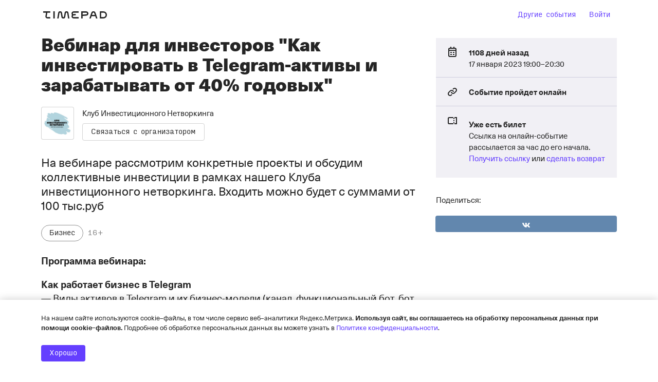

--- FILE ---
content_type: text/html; charset=utf-8
request_url: https://www.google.com/recaptcha/api2/anchor?ar=1&k=6LeM-FMiAAAAAKk4l9Zs5zINdGAKaIIMW85LWNRq&co=aHR0cHM6Ly9pbmRpdmlkdWFsbnllLWtvbnN1bHRhdHNpLnRpbWVwYWQucnU6NDQz&hl=ru&v=N67nZn4AqZkNcbeMu4prBgzg&size=normal&anchor-ms=20000&execute-ms=30000&cb=btxbtwvvq0c3
body_size: 49693
content:
<!DOCTYPE HTML><html dir="ltr" lang="ru"><head><meta http-equiv="Content-Type" content="text/html; charset=UTF-8">
<meta http-equiv="X-UA-Compatible" content="IE=edge">
<title>reCAPTCHA</title>
<style type="text/css">
/* cyrillic-ext */
@font-face {
  font-family: 'Roboto';
  font-style: normal;
  font-weight: 400;
  font-stretch: 100%;
  src: url(//fonts.gstatic.com/s/roboto/v48/KFO7CnqEu92Fr1ME7kSn66aGLdTylUAMa3GUBHMdazTgWw.woff2) format('woff2');
  unicode-range: U+0460-052F, U+1C80-1C8A, U+20B4, U+2DE0-2DFF, U+A640-A69F, U+FE2E-FE2F;
}
/* cyrillic */
@font-face {
  font-family: 'Roboto';
  font-style: normal;
  font-weight: 400;
  font-stretch: 100%;
  src: url(//fonts.gstatic.com/s/roboto/v48/KFO7CnqEu92Fr1ME7kSn66aGLdTylUAMa3iUBHMdazTgWw.woff2) format('woff2');
  unicode-range: U+0301, U+0400-045F, U+0490-0491, U+04B0-04B1, U+2116;
}
/* greek-ext */
@font-face {
  font-family: 'Roboto';
  font-style: normal;
  font-weight: 400;
  font-stretch: 100%;
  src: url(//fonts.gstatic.com/s/roboto/v48/KFO7CnqEu92Fr1ME7kSn66aGLdTylUAMa3CUBHMdazTgWw.woff2) format('woff2');
  unicode-range: U+1F00-1FFF;
}
/* greek */
@font-face {
  font-family: 'Roboto';
  font-style: normal;
  font-weight: 400;
  font-stretch: 100%;
  src: url(//fonts.gstatic.com/s/roboto/v48/KFO7CnqEu92Fr1ME7kSn66aGLdTylUAMa3-UBHMdazTgWw.woff2) format('woff2');
  unicode-range: U+0370-0377, U+037A-037F, U+0384-038A, U+038C, U+038E-03A1, U+03A3-03FF;
}
/* math */
@font-face {
  font-family: 'Roboto';
  font-style: normal;
  font-weight: 400;
  font-stretch: 100%;
  src: url(//fonts.gstatic.com/s/roboto/v48/KFO7CnqEu92Fr1ME7kSn66aGLdTylUAMawCUBHMdazTgWw.woff2) format('woff2');
  unicode-range: U+0302-0303, U+0305, U+0307-0308, U+0310, U+0312, U+0315, U+031A, U+0326-0327, U+032C, U+032F-0330, U+0332-0333, U+0338, U+033A, U+0346, U+034D, U+0391-03A1, U+03A3-03A9, U+03B1-03C9, U+03D1, U+03D5-03D6, U+03F0-03F1, U+03F4-03F5, U+2016-2017, U+2034-2038, U+203C, U+2040, U+2043, U+2047, U+2050, U+2057, U+205F, U+2070-2071, U+2074-208E, U+2090-209C, U+20D0-20DC, U+20E1, U+20E5-20EF, U+2100-2112, U+2114-2115, U+2117-2121, U+2123-214F, U+2190, U+2192, U+2194-21AE, U+21B0-21E5, U+21F1-21F2, U+21F4-2211, U+2213-2214, U+2216-22FF, U+2308-230B, U+2310, U+2319, U+231C-2321, U+2336-237A, U+237C, U+2395, U+239B-23B7, U+23D0, U+23DC-23E1, U+2474-2475, U+25AF, U+25B3, U+25B7, U+25BD, U+25C1, U+25CA, U+25CC, U+25FB, U+266D-266F, U+27C0-27FF, U+2900-2AFF, U+2B0E-2B11, U+2B30-2B4C, U+2BFE, U+3030, U+FF5B, U+FF5D, U+1D400-1D7FF, U+1EE00-1EEFF;
}
/* symbols */
@font-face {
  font-family: 'Roboto';
  font-style: normal;
  font-weight: 400;
  font-stretch: 100%;
  src: url(//fonts.gstatic.com/s/roboto/v48/KFO7CnqEu92Fr1ME7kSn66aGLdTylUAMaxKUBHMdazTgWw.woff2) format('woff2');
  unicode-range: U+0001-000C, U+000E-001F, U+007F-009F, U+20DD-20E0, U+20E2-20E4, U+2150-218F, U+2190, U+2192, U+2194-2199, U+21AF, U+21E6-21F0, U+21F3, U+2218-2219, U+2299, U+22C4-22C6, U+2300-243F, U+2440-244A, U+2460-24FF, U+25A0-27BF, U+2800-28FF, U+2921-2922, U+2981, U+29BF, U+29EB, U+2B00-2BFF, U+4DC0-4DFF, U+FFF9-FFFB, U+10140-1018E, U+10190-1019C, U+101A0, U+101D0-101FD, U+102E0-102FB, U+10E60-10E7E, U+1D2C0-1D2D3, U+1D2E0-1D37F, U+1F000-1F0FF, U+1F100-1F1AD, U+1F1E6-1F1FF, U+1F30D-1F30F, U+1F315, U+1F31C, U+1F31E, U+1F320-1F32C, U+1F336, U+1F378, U+1F37D, U+1F382, U+1F393-1F39F, U+1F3A7-1F3A8, U+1F3AC-1F3AF, U+1F3C2, U+1F3C4-1F3C6, U+1F3CA-1F3CE, U+1F3D4-1F3E0, U+1F3ED, U+1F3F1-1F3F3, U+1F3F5-1F3F7, U+1F408, U+1F415, U+1F41F, U+1F426, U+1F43F, U+1F441-1F442, U+1F444, U+1F446-1F449, U+1F44C-1F44E, U+1F453, U+1F46A, U+1F47D, U+1F4A3, U+1F4B0, U+1F4B3, U+1F4B9, U+1F4BB, U+1F4BF, U+1F4C8-1F4CB, U+1F4D6, U+1F4DA, U+1F4DF, U+1F4E3-1F4E6, U+1F4EA-1F4ED, U+1F4F7, U+1F4F9-1F4FB, U+1F4FD-1F4FE, U+1F503, U+1F507-1F50B, U+1F50D, U+1F512-1F513, U+1F53E-1F54A, U+1F54F-1F5FA, U+1F610, U+1F650-1F67F, U+1F687, U+1F68D, U+1F691, U+1F694, U+1F698, U+1F6AD, U+1F6B2, U+1F6B9-1F6BA, U+1F6BC, U+1F6C6-1F6CF, U+1F6D3-1F6D7, U+1F6E0-1F6EA, U+1F6F0-1F6F3, U+1F6F7-1F6FC, U+1F700-1F7FF, U+1F800-1F80B, U+1F810-1F847, U+1F850-1F859, U+1F860-1F887, U+1F890-1F8AD, U+1F8B0-1F8BB, U+1F8C0-1F8C1, U+1F900-1F90B, U+1F93B, U+1F946, U+1F984, U+1F996, U+1F9E9, U+1FA00-1FA6F, U+1FA70-1FA7C, U+1FA80-1FA89, U+1FA8F-1FAC6, U+1FACE-1FADC, U+1FADF-1FAE9, U+1FAF0-1FAF8, U+1FB00-1FBFF;
}
/* vietnamese */
@font-face {
  font-family: 'Roboto';
  font-style: normal;
  font-weight: 400;
  font-stretch: 100%;
  src: url(//fonts.gstatic.com/s/roboto/v48/KFO7CnqEu92Fr1ME7kSn66aGLdTylUAMa3OUBHMdazTgWw.woff2) format('woff2');
  unicode-range: U+0102-0103, U+0110-0111, U+0128-0129, U+0168-0169, U+01A0-01A1, U+01AF-01B0, U+0300-0301, U+0303-0304, U+0308-0309, U+0323, U+0329, U+1EA0-1EF9, U+20AB;
}
/* latin-ext */
@font-face {
  font-family: 'Roboto';
  font-style: normal;
  font-weight: 400;
  font-stretch: 100%;
  src: url(//fonts.gstatic.com/s/roboto/v48/KFO7CnqEu92Fr1ME7kSn66aGLdTylUAMa3KUBHMdazTgWw.woff2) format('woff2');
  unicode-range: U+0100-02BA, U+02BD-02C5, U+02C7-02CC, U+02CE-02D7, U+02DD-02FF, U+0304, U+0308, U+0329, U+1D00-1DBF, U+1E00-1E9F, U+1EF2-1EFF, U+2020, U+20A0-20AB, U+20AD-20C0, U+2113, U+2C60-2C7F, U+A720-A7FF;
}
/* latin */
@font-face {
  font-family: 'Roboto';
  font-style: normal;
  font-weight: 400;
  font-stretch: 100%;
  src: url(//fonts.gstatic.com/s/roboto/v48/KFO7CnqEu92Fr1ME7kSn66aGLdTylUAMa3yUBHMdazQ.woff2) format('woff2');
  unicode-range: U+0000-00FF, U+0131, U+0152-0153, U+02BB-02BC, U+02C6, U+02DA, U+02DC, U+0304, U+0308, U+0329, U+2000-206F, U+20AC, U+2122, U+2191, U+2193, U+2212, U+2215, U+FEFF, U+FFFD;
}
/* cyrillic-ext */
@font-face {
  font-family: 'Roboto';
  font-style: normal;
  font-weight: 500;
  font-stretch: 100%;
  src: url(//fonts.gstatic.com/s/roboto/v48/KFO7CnqEu92Fr1ME7kSn66aGLdTylUAMa3GUBHMdazTgWw.woff2) format('woff2');
  unicode-range: U+0460-052F, U+1C80-1C8A, U+20B4, U+2DE0-2DFF, U+A640-A69F, U+FE2E-FE2F;
}
/* cyrillic */
@font-face {
  font-family: 'Roboto';
  font-style: normal;
  font-weight: 500;
  font-stretch: 100%;
  src: url(//fonts.gstatic.com/s/roboto/v48/KFO7CnqEu92Fr1ME7kSn66aGLdTylUAMa3iUBHMdazTgWw.woff2) format('woff2');
  unicode-range: U+0301, U+0400-045F, U+0490-0491, U+04B0-04B1, U+2116;
}
/* greek-ext */
@font-face {
  font-family: 'Roboto';
  font-style: normal;
  font-weight: 500;
  font-stretch: 100%;
  src: url(//fonts.gstatic.com/s/roboto/v48/KFO7CnqEu92Fr1ME7kSn66aGLdTylUAMa3CUBHMdazTgWw.woff2) format('woff2');
  unicode-range: U+1F00-1FFF;
}
/* greek */
@font-face {
  font-family: 'Roboto';
  font-style: normal;
  font-weight: 500;
  font-stretch: 100%;
  src: url(//fonts.gstatic.com/s/roboto/v48/KFO7CnqEu92Fr1ME7kSn66aGLdTylUAMa3-UBHMdazTgWw.woff2) format('woff2');
  unicode-range: U+0370-0377, U+037A-037F, U+0384-038A, U+038C, U+038E-03A1, U+03A3-03FF;
}
/* math */
@font-face {
  font-family: 'Roboto';
  font-style: normal;
  font-weight: 500;
  font-stretch: 100%;
  src: url(//fonts.gstatic.com/s/roboto/v48/KFO7CnqEu92Fr1ME7kSn66aGLdTylUAMawCUBHMdazTgWw.woff2) format('woff2');
  unicode-range: U+0302-0303, U+0305, U+0307-0308, U+0310, U+0312, U+0315, U+031A, U+0326-0327, U+032C, U+032F-0330, U+0332-0333, U+0338, U+033A, U+0346, U+034D, U+0391-03A1, U+03A3-03A9, U+03B1-03C9, U+03D1, U+03D5-03D6, U+03F0-03F1, U+03F4-03F5, U+2016-2017, U+2034-2038, U+203C, U+2040, U+2043, U+2047, U+2050, U+2057, U+205F, U+2070-2071, U+2074-208E, U+2090-209C, U+20D0-20DC, U+20E1, U+20E5-20EF, U+2100-2112, U+2114-2115, U+2117-2121, U+2123-214F, U+2190, U+2192, U+2194-21AE, U+21B0-21E5, U+21F1-21F2, U+21F4-2211, U+2213-2214, U+2216-22FF, U+2308-230B, U+2310, U+2319, U+231C-2321, U+2336-237A, U+237C, U+2395, U+239B-23B7, U+23D0, U+23DC-23E1, U+2474-2475, U+25AF, U+25B3, U+25B7, U+25BD, U+25C1, U+25CA, U+25CC, U+25FB, U+266D-266F, U+27C0-27FF, U+2900-2AFF, U+2B0E-2B11, U+2B30-2B4C, U+2BFE, U+3030, U+FF5B, U+FF5D, U+1D400-1D7FF, U+1EE00-1EEFF;
}
/* symbols */
@font-face {
  font-family: 'Roboto';
  font-style: normal;
  font-weight: 500;
  font-stretch: 100%;
  src: url(//fonts.gstatic.com/s/roboto/v48/KFO7CnqEu92Fr1ME7kSn66aGLdTylUAMaxKUBHMdazTgWw.woff2) format('woff2');
  unicode-range: U+0001-000C, U+000E-001F, U+007F-009F, U+20DD-20E0, U+20E2-20E4, U+2150-218F, U+2190, U+2192, U+2194-2199, U+21AF, U+21E6-21F0, U+21F3, U+2218-2219, U+2299, U+22C4-22C6, U+2300-243F, U+2440-244A, U+2460-24FF, U+25A0-27BF, U+2800-28FF, U+2921-2922, U+2981, U+29BF, U+29EB, U+2B00-2BFF, U+4DC0-4DFF, U+FFF9-FFFB, U+10140-1018E, U+10190-1019C, U+101A0, U+101D0-101FD, U+102E0-102FB, U+10E60-10E7E, U+1D2C0-1D2D3, U+1D2E0-1D37F, U+1F000-1F0FF, U+1F100-1F1AD, U+1F1E6-1F1FF, U+1F30D-1F30F, U+1F315, U+1F31C, U+1F31E, U+1F320-1F32C, U+1F336, U+1F378, U+1F37D, U+1F382, U+1F393-1F39F, U+1F3A7-1F3A8, U+1F3AC-1F3AF, U+1F3C2, U+1F3C4-1F3C6, U+1F3CA-1F3CE, U+1F3D4-1F3E0, U+1F3ED, U+1F3F1-1F3F3, U+1F3F5-1F3F7, U+1F408, U+1F415, U+1F41F, U+1F426, U+1F43F, U+1F441-1F442, U+1F444, U+1F446-1F449, U+1F44C-1F44E, U+1F453, U+1F46A, U+1F47D, U+1F4A3, U+1F4B0, U+1F4B3, U+1F4B9, U+1F4BB, U+1F4BF, U+1F4C8-1F4CB, U+1F4D6, U+1F4DA, U+1F4DF, U+1F4E3-1F4E6, U+1F4EA-1F4ED, U+1F4F7, U+1F4F9-1F4FB, U+1F4FD-1F4FE, U+1F503, U+1F507-1F50B, U+1F50D, U+1F512-1F513, U+1F53E-1F54A, U+1F54F-1F5FA, U+1F610, U+1F650-1F67F, U+1F687, U+1F68D, U+1F691, U+1F694, U+1F698, U+1F6AD, U+1F6B2, U+1F6B9-1F6BA, U+1F6BC, U+1F6C6-1F6CF, U+1F6D3-1F6D7, U+1F6E0-1F6EA, U+1F6F0-1F6F3, U+1F6F7-1F6FC, U+1F700-1F7FF, U+1F800-1F80B, U+1F810-1F847, U+1F850-1F859, U+1F860-1F887, U+1F890-1F8AD, U+1F8B0-1F8BB, U+1F8C0-1F8C1, U+1F900-1F90B, U+1F93B, U+1F946, U+1F984, U+1F996, U+1F9E9, U+1FA00-1FA6F, U+1FA70-1FA7C, U+1FA80-1FA89, U+1FA8F-1FAC6, U+1FACE-1FADC, U+1FADF-1FAE9, U+1FAF0-1FAF8, U+1FB00-1FBFF;
}
/* vietnamese */
@font-face {
  font-family: 'Roboto';
  font-style: normal;
  font-weight: 500;
  font-stretch: 100%;
  src: url(//fonts.gstatic.com/s/roboto/v48/KFO7CnqEu92Fr1ME7kSn66aGLdTylUAMa3OUBHMdazTgWw.woff2) format('woff2');
  unicode-range: U+0102-0103, U+0110-0111, U+0128-0129, U+0168-0169, U+01A0-01A1, U+01AF-01B0, U+0300-0301, U+0303-0304, U+0308-0309, U+0323, U+0329, U+1EA0-1EF9, U+20AB;
}
/* latin-ext */
@font-face {
  font-family: 'Roboto';
  font-style: normal;
  font-weight: 500;
  font-stretch: 100%;
  src: url(//fonts.gstatic.com/s/roboto/v48/KFO7CnqEu92Fr1ME7kSn66aGLdTylUAMa3KUBHMdazTgWw.woff2) format('woff2');
  unicode-range: U+0100-02BA, U+02BD-02C5, U+02C7-02CC, U+02CE-02D7, U+02DD-02FF, U+0304, U+0308, U+0329, U+1D00-1DBF, U+1E00-1E9F, U+1EF2-1EFF, U+2020, U+20A0-20AB, U+20AD-20C0, U+2113, U+2C60-2C7F, U+A720-A7FF;
}
/* latin */
@font-face {
  font-family: 'Roboto';
  font-style: normal;
  font-weight: 500;
  font-stretch: 100%;
  src: url(//fonts.gstatic.com/s/roboto/v48/KFO7CnqEu92Fr1ME7kSn66aGLdTylUAMa3yUBHMdazQ.woff2) format('woff2');
  unicode-range: U+0000-00FF, U+0131, U+0152-0153, U+02BB-02BC, U+02C6, U+02DA, U+02DC, U+0304, U+0308, U+0329, U+2000-206F, U+20AC, U+2122, U+2191, U+2193, U+2212, U+2215, U+FEFF, U+FFFD;
}
/* cyrillic-ext */
@font-face {
  font-family: 'Roboto';
  font-style: normal;
  font-weight: 900;
  font-stretch: 100%;
  src: url(//fonts.gstatic.com/s/roboto/v48/KFO7CnqEu92Fr1ME7kSn66aGLdTylUAMa3GUBHMdazTgWw.woff2) format('woff2');
  unicode-range: U+0460-052F, U+1C80-1C8A, U+20B4, U+2DE0-2DFF, U+A640-A69F, U+FE2E-FE2F;
}
/* cyrillic */
@font-face {
  font-family: 'Roboto';
  font-style: normal;
  font-weight: 900;
  font-stretch: 100%;
  src: url(//fonts.gstatic.com/s/roboto/v48/KFO7CnqEu92Fr1ME7kSn66aGLdTylUAMa3iUBHMdazTgWw.woff2) format('woff2');
  unicode-range: U+0301, U+0400-045F, U+0490-0491, U+04B0-04B1, U+2116;
}
/* greek-ext */
@font-face {
  font-family: 'Roboto';
  font-style: normal;
  font-weight: 900;
  font-stretch: 100%;
  src: url(//fonts.gstatic.com/s/roboto/v48/KFO7CnqEu92Fr1ME7kSn66aGLdTylUAMa3CUBHMdazTgWw.woff2) format('woff2');
  unicode-range: U+1F00-1FFF;
}
/* greek */
@font-face {
  font-family: 'Roboto';
  font-style: normal;
  font-weight: 900;
  font-stretch: 100%;
  src: url(//fonts.gstatic.com/s/roboto/v48/KFO7CnqEu92Fr1ME7kSn66aGLdTylUAMa3-UBHMdazTgWw.woff2) format('woff2');
  unicode-range: U+0370-0377, U+037A-037F, U+0384-038A, U+038C, U+038E-03A1, U+03A3-03FF;
}
/* math */
@font-face {
  font-family: 'Roboto';
  font-style: normal;
  font-weight: 900;
  font-stretch: 100%;
  src: url(//fonts.gstatic.com/s/roboto/v48/KFO7CnqEu92Fr1ME7kSn66aGLdTylUAMawCUBHMdazTgWw.woff2) format('woff2');
  unicode-range: U+0302-0303, U+0305, U+0307-0308, U+0310, U+0312, U+0315, U+031A, U+0326-0327, U+032C, U+032F-0330, U+0332-0333, U+0338, U+033A, U+0346, U+034D, U+0391-03A1, U+03A3-03A9, U+03B1-03C9, U+03D1, U+03D5-03D6, U+03F0-03F1, U+03F4-03F5, U+2016-2017, U+2034-2038, U+203C, U+2040, U+2043, U+2047, U+2050, U+2057, U+205F, U+2070-2071, U+2074-208E, U+2090-209C, U+20D0-20DC, U+20E1, U+20E5-20EF, U+2100-2112, U+2114-2115, U+2117-2121, U+2123-214F, U+2190, U+2192, U+2194-21AE, U+21B0-21E5, U+21F1-21F2, U+21F4-2211, U+2213-2214, U+2216-22FF, U+2308-230B, U+2310, U+2319, U+231C-2321, U+2336-237A, U+237C, U+2395, U+239B-23B7, U+23D0, U+23DC-23E1, U+2474-2475, U+25AF, U+25B3, U+25B7, U+25BD, U+25C1, U+25CA, U+25CC, U+25FB, U+266D-266F, U+27C0-27FF, U+2900-2AFF, U+2B0E-2B11, U+2B30-2B4C, U+2BFE, U+3030, U+FF5B, U+FF5D, U+1D400-1D7FF, U+1EE00-1EEFF;
}
/* symbols */
@font-face {
  font-family: 'Roboto';
  font-style: normal;
  font-weight: 900;
  font-stretch: 100%;
  src: url(//fonts.gstatic.com/s/roboto/v48/KFO7CnqEu92Fr1ME7kSn66aGLdTylUAMaxKUBHMdazTgWw.woff2) format('woff2');
  unicode-range: U+0001-000C, U+000E-001F, U+007F-009F, U+20DD-20E0, U+20E2-20E4, U+2150-218F, U+2190, U+2192, U+2194-2199, U+21AF, U+21E6-21F0, U+21F3, U+2218-2219, U+2299, U+22C4-22C6, U+2300-243F, U+2440-244A, U+2460-24FF, U+25A0-27BF, U+2800-28FF, U+2921-2922, U+2981, U+29BF, U+29EB, U+2B00-2BFF, U+4DC0-4DFF, U+FFF9-FFFB, U+10140-1018E, U+10190-1019C, U+101A0, U+101D0-101FD, U+102E0-102FB, U+10E60-10E7E, U+1D2C0-1D2D3, U+1D2E0-1D37F, U+1F000-1F0FF, U+1F100-1F1AD, U+1F1E6-1F1FF, U+1F30D-1F30F, U+1F315, U+1F31C, U+1F31E, U+1F320-1F32C, U+1F336, U+1F378, U+1F37D, U+1F382, U+1F393-1F39F, U+1F3A7-1F3A8, U+1F3AC-1F3AF, U+1F3C2, U+1F3C4-1F3C6, U+1F3CA-1F3CE, U+1F3D4-1F3E0, U+1F3ED, U+1F3F1-1F3F3, U+1F3F5-1F3F7, U+1F408, U+1F415, U+1F41F, U+1F426, U+1F43F, U+1F441-1F442, U+1F444, U+1F446-1F449, U+1F44C-1F44E, U+1F453, U+1F46A, U+1F47D, U+1F4A3, U+1F4B0, U+1F4B3, U+1F4B9, U+1F4BB, U+1F4BF, U+1F4C8-1F4CB, U+1F4D6, U+1F4DA, U+1F4DF, U+1F4E3-1F4E6, U+1F4EA-1F4ED, U+1F4F7, U+1F4F9-1F4FB, U+1F4FD-1F4FE, U+1F503, U+1F507-1F50B, U+1F50D, U+1F512-1F513, U+1F53E-1F54A, U+1F54F-1F5FA, U+1F610, U+1F650-1F67F, U+1F687, U+1F68D, U+1F691, U+1F694, U+1F698, U+1F6AD, U+1F6B2, U+1F6B9-1F6BA, U+1F6BC, U+1F6C6-1F6CF, U+1F6D3-1F6D7, U+1F6E0-1F6EA, U+1F6F0-1F6F3, U+1F6F7-1F6FC, U+1F700-1F7FF, U+1F800-1F80B, U+1F810-1F847, U+1F850-1F859, U+1F860-1F887, U+1F890-1F8AD, U+1F8B0-1F8BB, U+1F8C0-1F8C1, U+1F900-1F90B, U+1F93B, U+1F946, U+1F984, U+1F996, U+1F9E9, U+1FA00-1FA6F, U+1FA70-1FA7C, U+1FA80-1FA89, U+1FA8F-1FAC6, U+1FACE-1FADC, U+1FADF-1FAE9, U+1FAF0-1FAF8, U+1FB00-1FBFF;
}
/* vietnamese */
@font-face {
  font-family: 'Roboto';
  font-style: normal;
  font-weight: 900;
  font-stretch: 100%;
  src: url(//fonts.gstatic.com/s/roboto/v48/KFO7CnqEu92Fr1ME7kSn66aGLdTylUAMa3OUBHMdazTgWw.woff2) format('woff2');
  unicode-range: U+0102-0103, U+0110-0111, U+0128-0129, U+0168-0169, U+01A0-01A1, U+01AF-01B0, U+0300-0301, U+0303-0304, U+0308-0309, U+0323, U+0329, U+1EA0-1EF9, U+20AB;
}
/* latin-ext */
@font-face {
  font-family: 'Roboto';
  font-style: normal;
  font-weight: 900;
  font-stretch: 100%;
  src: url(//fonts.gstatic.com/s/roboto/v48/KFO7CnqEu92Fr1ME7kSn66aGLdTylUAMa3KUBHMdazTgWw.woff2) format('woff2');
  unicode-range: U+0100-02BA, U+02BD-02C5, U+02C7-02CC, U+02CE-02D7, U+02DD-02FF, U+0304, U+0308, U+0329, U+1D00-1DBF, U+1E00-1E9F, U+1EF2-1EFF, U+2020, U+20A0-20AB, U+20AD-20C0, U+2113, U+2C60-2C7F, U+A720-A7FF;
}
/* latin */
@font-face {
  font-family: 'Roboto';
  font-style: normal;
  font-weight: 900;
  font-stretch: 100%;
  src: url(//fonts.gstatic.com/s/roboto/v48/KFO7CnqEu92Fr1ME7kSn66aGLdTylUAMa3yUBHMdazQ.woff2) format('woff2');
  unicode-range: U+0000-00FF, U+0131, U+0152-0153, U+02BB-02BC, U+02C6, U+02DA, U+02DC, U+0304, U+0308, U+0329, U+2000-206F, U+20AC, U+2122, U+2191, U+2193, U+2212, U+2215, U+FEFF, U+FFFD;
}

</style>
<link rel="stylesheet" type="text/css" href="https://www.gstatic.com/recaptcha/releases/N67nZn4AqZkNcbeMu4prBgzg/styles__ltr.css">
<script nonce="WG_qQXyVrKKORRhV1KH71w" type="text/javascript">window['__recaptcha_api'] = 'https://www.google.com/recaptcha/api2/';</script>
<script type="text/javascript" src="https://www.gstatic.com/recaptcha/releases/N67nZn4AqZkNcbeMu4prBgzg/recaptcha__ru.js" nonce="WG_qQXyVrKKORRhV1KH71w">
      
    </script></head>
<body><div id="rc-anchor-alert" class="rc-anchor-alert"></div>
<input type="hidden" id="recaptcha-token" value="[base64]">
<script type="text/javascript" nonce="WG_qQXyVrKKORRhV1KH71w">
      recaptcha.anchor.Main.init("[\x22ainput\x22,[\x22bgdata\x22,\x22\x22,\[base64]/[base64]/[base64]/[base64]/[base64]/UltsKytdPUU6KEU8MjA0OD9SW2wrK109RT4+NnwxOTI6KChFJjY0NTEyKT09NTUyOTYmJk0rMTxjLmxlbmd0aCYmKGMuY2hhckNvZGVBdChNKzEpJjY0NTEyKT09NTYzMjA/[base64]/[base64]/[base64]/[base64]/[base64]/[base64]/[base64]\x22,\[base64]\x22,\x22KhAYw43Cm0/[base64]/[base64]/wr8Uwplaw710w5HDqcOBw7/DlcK0SAfDlxoSQ2hrIwIJwqlrwpkhwrNiw4twNRDCphDCvcKAwpsTw4NGw5fCk38ew5bCpRDDv8KKw4rCj27DuR3Co8ODBTF6B8OXw5pdwpzCpcOwwq8ZwqZ2w7E/WMOhwobDpcKQGUHCnsO3wr09w67DiT4Ow6TDj8K0G0ojUS/CviNDQMOxS2zDn8KkwrzCkA3Cv8OIw4DCrMK2woIcScKwd8KWCcO9wrrDtE9owoRWwobCk3kzLcKEd8KHRibCoFUlOMKFwqrDv8OfDiM7GV3CpEnCimbCiUcQK8Oye8ORR2fCjXrDuS/Drm/DiMOkS8OcwrLCs8OOwoFoMDDDgcOCAMOFwo/Co8K/N8KhVSZnXFDDv8OUAcOvCmcsw6xzw4HDkSo6w7fDmMKuwr0Bw74wWnI3Hgx1wq5xwpnCiWsrTcKOw47CvSIzIhrDjgtBEMKAXsO9bzXDgMOiwoAcCcKbPiF/w68jw5/DlsO+FTfDu2PDncKDPkwQw7DCtcK7w4vCn8ODwrvCr3ExwqHCmxXCksOZBHZgeTkEwoDCvcO0w4bCtMK2w5E7fCpjWWMIwoPCm2vDuErCqMOOw6/[base64]/wps8wrbDoE41w4zDtsKvw59KD8OoecOudnTCu8O5FsKawos4LWEIR8KVw7xowoxmJsK9HsK8w4/CsAXCv8KNIMOyclPDgcOYfcKeGMOgw5dwwr/[base64]/PVUQwqXCjlBvwqnDrMOyYB9PdkZjwpM8wp7CocO1w7/[base64]/[base64]/CvcKEXgjDsMKGZ1TCrcKwDXx9PMKZPcOawpnDq3HDpcKKw4TCoMOAwpLDrnkcKRchwocgeTHDi8KHw4Ysw48Zw5MFwoXDm8KrNX8Cw6N3w5XCtGfDncOtBsOpFsOZwq/[base64]/DcK0wqTDmnxtZcO+w7jCsTF2w5fCocO4wphFw6/Cs8KzIxvCt8OvaFMsw5DCl8Kxw6kTwr4Ew6jDpTFQwrjDmHBYw6zCkcOaE8KnwqwTHMKgwr1Ww5Yhw7nDu8OYw7FACcOJw4bDg8KLw7J8wpjCq8OLw7/[base64]/[base64]/ChcK/w6nCnMK3wolQw4phJRUEw6McR8OywpXCqwJmbTA2KcKZw6vDucOkblrDmGjCtVFKRcKnw5XDvsK+wpbCv3k+wr/CqMOiJMKkwrRdGFDCqcOANloBw6PDuU7DpDBUw5hHQ0geUU3Dqz7CnMKiIVbDicOTwr1TasOGw7/[base64]/Dn8KAQ8O1Cw/Dpg/[base64]/ClXIfw5nCohZZwpfDh2Rpwp/[base64]/DkFvDrMK3c3/DssOcAMOiw7LDr8K8BcO8FsKQRFXCl8KwKTRJwokTTMK4FMOJwqjDoB8EM1fDqxEcw45pw4wxZAwzOMKfe8KhwrUMw6EIw71CfcONwpRtw5NKYsOMEsK7wropw5XCnMOMFw5UNRnCm8KVworDqcOpw5TDtsKswqNvCV/DiMOJdMOFw47Cng9DIcKow6tufkfDssOTw6TDozjDs8OzK3TDr1HCi2o5AMKXBiXDo8Opw5AHwrjCkFE7EjAYMMOZwqY6DcKHw5oYaX3Cu8KUQ0nDr8Ocw7cKwonDk8KLwqlZTQB1w6/CknECwpZCR3obwobCpMKlw7nDh8KVwoAIwprCqwgewo3CkMKWSsOkw7Z8WcOCAAPCo0/CvMKow4DCj3heVcOUw5oJIkEyYVDDgcOvZVbDs8KbwqlUw7EVUVHDoB4cw7vDlcOMw6/Cl8KJw4VaHlVYL2UHJBrDvMOYfFhyw7jDggPCi08fwogMwp04wpLDmMOWwp0ww7nCt8KawqvDhjrDjiHDtBpkwoVEHUHClsOAwpXCrMKyw6DCq8OgacKvW8OFw4jCo2TCpMKSwpFowoHCh3d/w7bDlsKYFxQuwqzCpizDnlDDncKjw7nCkU0Uwr1Lw6nCqsO/HsK/[base64]/Ch3ljwqBKwp/DnFXDrcONwoUGDMKGwpjDlsOYw5/CtcKMwpdRIjvDmyFVV8OVwrjCv8KEw7bDicKZwqnCrMKbMcKaRUXCq8OfwpMdDEFhJ8OKHGrCmMKZwpXClsO3cMOgw6vDj3DDrsKTwq3DhEJAw47Dm8KuZ8OOa8ODASAtEMK5SGB3IBfDonM3w7YHOi17VsOOw6fDjy7DvnjDq8K+DcOIfcK0worCjMKzwq/CrhgPw7QKw7QrSHEkwrnDusOrNmcySMO9wodaecKPwr7CqQjDtsKjCsOJWMK+VsKJccK2w54NwpZSw48Lw7A4wqEwaDHDmBHCtHFdw4wkw5EAfzLClMKywr/CjcO9DVrDlgXDl8Okwr3CtClAw7fDh8K7asKqSMOFw6/DkkpPwofCiiLDmsOjwrLCm8KGGsKcJVoww57CpyZOwoYWw7JDLUobQSbDpsK2w7dLTWsJwrrCqlLDtnrCk0sdOFUZAxYXw5VKw4rCtcOLw5/CisK0f8O9w5Iawrpcwo4ewqzDisOZwrnDlMKEHcKpCg49c05aUsOXw4VNw58hwpU4wpzCvT8YTnd4TsKPIcKFVWLCgsO3WE5qwo/CmcOnwpfCmXPDuUvCncOLwo3Do8OGw5Uxwp/CjMOjw67Cu1hNcsKxwoDDi8KNw6QUZ8OswoTCs8OkwqsyJsOvNhTCsF0ewoPCu8KbAB7DowV2w6dyPg5cbUDCoMOFWwsjw6hsw5kEfiIXThQww6DDjMK8wqc1wqo7Lmcve8KnBDBXPcO8wr/CqsO6X8OcZMKpw4/[base64]/ClVAgwq8jw51xw5jDuMKnS8Kaw50EEsOSXcKWVB/DhsK0wooQw7XCpQbCmTgeeRDDgCEtw4HDvUwFNBrDgCHDpMOWGcKyw4wkOQLChMKLMFN6w7XCpcO5wofCn8K2TcKzwqxgZhjCv8OfWCAew5rDnRrCjcKMw7PDu2nDqGzCk8K2TUxxPsKIw60GO1HDrcK5w60+Gn/Ck8OoacKAGD0zC8OvXhcRL8KOY8KrElYgTcKRw4fDs8KYSMO4agxbw6PDnj8Tw5HCiTbDlsKjw5AqL2DCocKrR8KbP8OiUcK6CAROw682w6fDsQ7Cn8OfNlDCl8K3w4rDtsKJKcKGIlU/CMK2w5jDoEIbckg8wqPDjcOMAMOhMnV4DcOywqHDkMKsw7lfwpbDh8KTLCHDsFtlYQ8ieMOSw45NwpjDrHDDrcKSBcO9QsOvAnR4wodLVSR3eFFKwoQ3w5rDs8K/[base64]/CocOhecKvw4XCtjw3XWPCjkrDhD7CoMOCwp5ywp8FwoUtMcK0wqhAw7IVD0LCp8OVwpHCi8OqwpHDvsO/wovDqjfCscKJw4Z6w5QYw4jCilLCsz/CohwuUsKlw6hDw4TCiQ3CuDzDgh8RCx/[base64]/DvMKbd8OQw6Vyw6TChsKYOHctRcO8w5fCssO3QcKENBrDvRY2c8Kiw6TCkHhrwqEwwrcscmHDrMOoUjTDon4lL8O2w7QOdRXCmFbDiMKaw6/DiBfCk8Kjw4VOwoDCmAZzDU8XIgppw5wnw5nCtR3ClCTDsE9/w6hDKXFXODrDm8O4FMO1w7wULV5abRXDu8O5WFpmRVQLOcOEZsOSJix0dSfChMOkUcKrFVFbOldQAQ9HwpHCkTMiFsKpwoHDsjDCnAgHw7IpwqlJGnczwrvCsVzCsArDhcKsw5Jbw5I7fcOFwql1wr7Cv8KPB1nDg8KsR8KkN8K3w5/Dq8OwwpHCnjrDoSg9Dx3Crz55BX7CgMO/[base64]/DDLDm3AzW1DCrcOhenLDscK6w7PDjTABwrPCocOawp05w4rCmsO3w5rCt8KbP8KMV2J9Z8Oawo8gXH/CnsOmwojCsEfCu8Obw4/CpMKpZU5KfiHCpDvDhMOdEyDDgx/DiQjDrsOuw7RfwqZPw6bCicKvwq7CgcKnTzzDtsKAw4poAgcHwrwoI8KnNMKKJMOZw5ZewrfDgMOIw7xITMKZworDrwUPwrLDjsKWdMKYwqQ5VMOQbcK0L8OUd8KVw67Dp1fDpMKADsKYfz3CiQ/DlHQ0wp48w6LDsnXCgmzCs8OMVcKoUUjDlcOfAsOJYsOSFV/CmMOhwqDCoXtrEMOXKMKOw7jDkAXDucO3wr7CpMK5ZMO8w7rCksK8w7/[base64]/w41LfUw2QVkPRQ0ew4rDncOUwp/DmUYMAyU3wo7CpCRKF8OCRERGVsO6emBuUHPCn8OLwpNSKC3CuDXCh1/ClsKNXcKpw6NIScOjw5LDpj/[base64]/MTAdOMOuw7F9Y8Kkw53CnMOwBMKXMcOuwrPDq2UmY1ETw5lremDDtR7DulV4wprDkUJ0SMKAw4bDs8Oaw4Fiw5vClxJ8NMKUDMOBwr4Owq/CocOBwqvDoMKdw6TCiMOsX1HCrl9gacKnM2hWV8OJAsOpwq7Dq8OHTTPDq3jDtxzCkA9nwqdIw7czc8OPwqrDg1gRNH5Pwp4uBCFpwqjCqnlxw5h+w5MvwpBUA8KZWFcxwpvDr0TCgMOUw6rCsMOYwox/[base64]/w4Jtw5jCr8OxFMK1RcKJwonCtMOGwopofMOBEBjCjMKdw5TCrsKBwrQqOnTComfCrsOHGg4bwoXDqMKNEBnCuArDsxBpw6/CjcOUSi5VRX07wqUjw4bCqGUHw5R5K8O/wpZgwowIw7PCp1FXw4hDw7DCmUVMQcO/P8OnQDrDi2AEX8OlwoEkw4PCuhgMwpZ6wqBra8KRwpUXwoHDucOcwosAbXLCoW/ChcO5RnDCksOAQVXCs8Kjw6chQWZ6NhVMw7BPZsKLA0d5E3FEMcOcLMKdw4U0QwLDrEU2w48HwpJ/w6XCrkTCvsKgeXsiIsKYLVlfGXXDuUlHN8KVwq8Aa8KuYWvClSlpDFXDkMOdw67DhcKTwoTDvU3DjMKcKBjCmsOPw5TDhsK4w7pnIHcbw4ZHDMKCwpNjwrQSJcKmcyjDi8KXwo3Di8KNwrPCjxJswpEKB8OIw4vDvBPDh8O/PsO0w6Fnwp4qw5tsw5FHb3jCj3gJw71wdsO2wphWBMKcWsOYLmhNw7HDpizCog7DnVLDsj/CrELDuwNySgzDnXfCqnMYE8O+w55Qwrtnwrdiwq5Wwo9LXsOUEiDDunJ3KcKPw4MpIBMbwoYEOsKOwpAww5XCrsOgwrxlHsOwwr4mM8K4wqbDssKsw6zCri4vwrbDtWowCMOaGcKJe8O5w41Swqt8wpskcHHCncO6NW/CtcKUJnxyw6bDtm83aAzDm8O3w6wfw6kwKxosRsOGw6/[base64]/Cm8K0wrpQwpDCmFpyW8KEwpLCl2bDsxJlw5/DhsOpw5DDosOtwrowVcOBVGYKTcOpQ31jFCcgw43DiQc+wqgWwrUUw6zDqzsUwp3CpB9rwrhPwokiawjDlMKHwo1Cw4NABzNIw4Nnw5XCpsOgZT5RVTDDh3rDlMK/wpLDhnpRw745w7HDlBvDpsKAw4zCtXZRw61dw6xcL8KYwrTDokXDjX0wVnphwrvCqGTDny/CgjR2wqvCjxXCsEsSwq0Hw6fDrTDCpMKqecKrwqXDiMOmw4YODBlVw5V2PcK7wrTDujHCiMKLw7cPw6XCrMK3w6vCiQFGwpPDqi1YIcO1JB1wwp/CksOlw43Dvy5eO8OAC8OKw49xVsOGdF5Dwpc8S8Oqw7Z1woE0w5vCqUo/w5zDk8KMwonChcOwBmoxL8ONKRDDvE/DgR5MwpzCgcKxwqTDigfDiMKdBS7Dg8K7wonCn8OYSlrCqXHCmV0bwobDlMKZCsOUVcOaw7cCwrbCmcO9w7wOw7/[base64]/Cq8O6w73Di2nCvcOBc0sUw7/[base64]/DhMO5KQ7CqxPDgUAcD8OOw7XDm3svwpbCnsKQek01w5vCtMOfdcKlNi7Dmy/CuTwrw5h4TDLCrcOrw6dXUnrDsTrDnMOKKF7Dj8OnChReLsK1FjxowqjDlMO2akkuw7heYCUew6cfCS7DsMKSwpkqBsOEw77CpcOBCC7CoMK7w6zDij/DocO9w7sVw7wWBVbCtcKuCcOqdhjCicKpOkzCl8OzwppQSDpyw7cAN1huasOOw7BjwpjCkcOow7pSfQDChEUuwqJXw7IiwpMdw6w5w7XCoMOqw7QQZsKANwfDncKrwo5uwpzDplTDosO+w58KDXFAw6/DsMKqw4FlGzdcw5nCnmLCosOVUMKbw4LCg2BOwrFMw5UxwoPDo8KXw5VdQVDDpy7DgDHCgsKCfsKCwocKwrzDlsKIeCPCqD7Cs3HCt3TChMOIZMKwXMKTfX/[base64]/[base64]/CgjzCmsOOO8K5w6wrw6TDhUcdUVcdZ8OlESIZTcOqKMOqOjHCrz/[base64]/DuMKawr/DvhlXwqAwXmATwq5QwpzCgBYIw5hBGcKIw57CisOAw5pkwqoSdcKYw7XDvcKwZsO3w5vDjiLDoQbCrsKZworDpQZvFEpqw5zDizXDiMOXBhvCgjhLw5nDvx/Cuh89w6JswrTDsMOUwplowqrCjgHDr8O1wqUcCAk1w6t0K8Kfw7TComTDjk3CszXCmMObw5NVwqLDn8K/wo7Ckz5UZcOOwqHDg8KowpAqF2TDs8OJwp1KR8KFw4HCoMK+w4XDk8Kiwq3DszzDiMKjwrRLw5Jgw5IcBcO2Q8KowqgdJMK/[base64]/DtcKhD8O+wrUQQMKWRMO8w6zCsXMJExvCpT7DsGjDicKZw7XDsMOgw4cmw6VQJiDDo1PCnU3Cmk7DgsOrwoMuGcKYwrQ9OsOQJcKwIcKbwo/DocKcw5lRw7EVw5TDpWoBw4Ytw4PDlWlUJcOmWsOhwqDDi8OuHEEhw7LDnUVvZTUcH3DCocOoC8O/[base64]/CuMOgw5nDjWvDh8KjwpPCt8KQwqHDk2UoeMO6w6gZw6bCgMOuB2DDt8ONCyLDsAPCgAYwwrHCsQfDskHCrMKbEEjDlcKqw6V0JcKaPRFsJwLDkgw9w6ZlVynDvRzCu8Oww5lyw4FlwqBBQ8Ouwppjb8KswoonKT43w4fCjcO+BsOFNmU9wqgxTMKRwqkhNAVjw5/[base64]/IVzDuMKvwqs0ahTCvCgdw4fCjsKFccOqfwTDlhQew5c8wo9kBsOmIcOYw4fCnsOPwodeJCAeUkLDiTzDhwbDs8OCw70BQMKtwqDDmWwpG1vDombDqMKWw6TDtBgbw7DClMO4FcObImcgw6nCkE8qwoxPTMOuwqrCr0PCp8K/wrtnIMOcw4PCuhTDm2jDoMK+KAxNwpwUZVduG8KVwrd3QCjCoMOjwqwAw6LDocKrHBcLwptbwqXDnMOPVRxgK8KrGHM+woYCwrDDuQ98NcKiw5s8KUdeAEZiPXQTw6wPeMORKMOyYi/[base64]/CgSEXw4pnw6rDuMO+w7g4woPCkFtUw4Y0w5oVXXHCisOlO8OHEsOLH8KHV8K3JmBeaiFdUSjCt8Osw4vCuFhXwrtAw5HDuMOea8KswonCriAAwr9mc1zDhyPDnQk2w7F5AD/DqhwTwrBNw5lkCcKeOVp9w4cWTMOzH0Uhw6xKw6vCi00Xw6YMw71tw5/DpjNNUQ9qJ8KxT8KWaMKUdVBQAcO7w6jDqsOfw5QOSMKKFMKswoPDtMO6MsKAwojClVcmJMKAczcvXMKOw5d8ZC/[base64]/DlmzDulDDrEN0ScOobcOSwolMw5DDpSrDosOBdsO+w5seRWYmw5YbwrMlKMKMw7ouHC8pw7jCknY/S8OMe2LCqz9NwpIUdzPDgcO3XcOmwqHChmQ/[base64]/[base64]/Cv1YJVsK6QWLDgGTCo8KiwqPCkMK2XUgHw6/Dk8KcwopKw5AZw5/Ctw/ChsK8wpc6w5sywrJiw4dcY8KXUxbDkMOEwoDDgMOYNMKjw7bDi28sUsK7UXHDiSc7YMKHKMOEw7pxdkl4wqQcwoXCl8OjYH/Dg8KcKsKiAcOFw5/Dn3ZwX8K+wr9sEGrCjxjCoxfDu8Krw5hxDE/DpcKCwpDDjkF/ZMOqwqrDicK9GDDDgMOHwqBmA01cwrgQw7PCmsO4C8Okw6rCjsKBw60Qw5xVwps9wpfDpcOtZMK5XHDCkMOxYVZyIEPCsSZnZjjCiMKJRMOZwqALwpVTw6J2w6vCgcOXwrtMw53CjcKIw7Zaw4nDnsOfwr0jFsOTCcOlYsOFNnNwFzTCscOvC8KUw4/DucO1w4XChmZwwq/DqWAfGnTCm1PDpn7ClMOachDCrcKJOVMew57Dj8Kww4RcQsOXwqE2w6Y7w74tB3sxa8KkwoAKwrLDn1bCuMK2HyjDuSvCiMKww4R7aElkOh/CvcO3JsK2YsK2C8Ojw5ocwrPDt8OuM8Obw4RGDsORJlvDoAJqwozCnsOew4EDw7jCoMO4wrkdYsK9ZsKWC8KpdcOuNx/DnQcYw59HwrjDgid8wrLDr8O9wqPDuB0cX8O6w5MAFVQKwolkw7h1P8KsQcKzw7rDkS02RsK8K27CixoIw55xfnHDv8KBwpArwpHClsK8KX0HwopydhF1wp5QHMOZwpp1WsOJwpfCjWFrwp/DosORw6g+dStcI8OheSh5wrlMLsKIw4nCkcKjw6IwwqTDrUNgw4hQwrZxTxMeesOYF1jDhQLCmsOHw4chwoZpw6tzV1hcHsKVDgbCssKnV8O7CXxPZR/DjH0JwqXCkQB/CsK2woNuwpxtwp5uwoFkJGMmR8KmU8Onwpsjwrxxw5TCtsKNEMKzw5RbCAdTTsOewqUgLUhoNxgbwrDCmsOYEcKyZsOiVGLCl3/CvMOADcOUJEBxw73DpcOxXMO4wpkzK8OCElPCt8Omw7/Dj2HDvxhww6PChcO2w7kmRW1GbsKLDRPDjxTCgkNCw47DlcK5wovDpALDqXNvBBphfsKjwo0zAMOhw6txwqZzBsOcwojCjMO+woksw4/DgllEBAjDtsOVw5pTDsKnw5jDnsOQw7nChDBswpd+GDUjbl8kw7tZwrNBw5VDOsKDK8ODw6PDi0plCcOPw6PDs8OWOlN1wpnCplzDjm3DtznCk8KSehRtPsOLVsOHwplcw5rCrXPChMOqw57CkcOWw58geW9iV8OBXC/CvcOiKQANwqUCwonDicORw6fCn8O7wpPCoQlWw6/CpsKdwo1cwqXDsQV3wqLCusKGw6xPwrMyUsKVWcOmw5/DklxQdS5lwr7CgMKgwr/ClHvDuEvDk3vCsj/CrwnDmHEkwrkMVB3CicKAw47CpMKMwppENTPCisKGw7vCqkMVBsKnw5zCoxAGwqBQLVAwwowGOGzDmFMWw7cqCmp5wqXCtXAqwpBrMcKzUzTDnmbCk8Oxw67Dj8KcacKRw4g1w6TCk8OIwoQ8C8KvwqbCisKsRsKDcxfCjcORBSLChHglIsOQwp/[base64]/wosuwpTCvsOzw5TCqDBow4BBwoMXw6bCjQHDg1IVXEN3PMKlwoQtY8OOw7LDsmPDj8Oiw5xxY8OAeSrCuMKOIgM1Ui8awr12wrFQbU/CuMOpJ1bDvMKOc14Awo4wLsKVw4jDlSDCi3HDijPDh8Kbwq/Cm8OJdsOGZj7DuVp2w6V0N8Olw6NgwrE9EMKZWj7CqMKsP8Oaw6XDhsO9bkUDIMKHwobDuDV8wqnCgWHCl8OSPcKBSSfCm0bDvS7Cv8K/GGDDuFMFwrBtXF1YfsKCw5ZVAsKjw53CrU/CllXDncO3w6bDtBd4w5LDrBJdasO9wr7DuRvCuw9JwpbCj28lwo/[base64]/[base64]/Cq8KPOwcJwrRPwonCgsKAam/Cgj7DocKmwq7CqsKPEjvCpgTDhU/CmMOJGn/[base64]/Dk8OlC0vDgE3DvRsyw47DlcOden/CvCkAf3fDnS8nw7InFsOUWRLDmSTDkcKWf2UxInrClTcPw4wUeVw1wrREwrM2XU/DosOhw6/CmHc+TsKSOsK+e8OkVUIJCcKGGMK1wpM7w6vCriQSFhbDtTs5dcKNIXx3Og4/F1oEHifCtknDk1nCjgkYwp4ow6hzScKMBlYVBMKAw7bCl8O1w6rCs1xYw6kYTsKTScOBQ3HChQxZw4taLXDDkD3CmMOSw5LCrVZ7bTTDnHJlVcOXwqxzLz03E3NdeDlJK1LCnnfCicKcOTLDijzDtxnCowjDqxHDhWXCpj/[base64]/Cp2LCo0dhQkHCrHUvw6sSw7nCgD3DjcK3worDjjsdG8K8w5HDr8KiG8KkwpQzw4zCqMO+w6jClsOywpHDnMO4awUVTxsBw5E2dcOBasOUSFRDXzsNw7HDm8OTwpt6wrDDsxRTwpAHwq/CnDHCjSlMwqTDmCjCrsKRWDBxfRTCs8KdbMO/w64dUsKjwqLCkSbCl8KPI8OPEDPDqiMZwpnCmBfClDQAZMKNwqPDmSrCvcOaC8KvWFQGdcOGw6h0BAHCoQLCjXFzGMO/DsKgwrHDgD7DkcOrGibDpQTCqW8eZ8KvwqrCnibChzbCrH7CikHClk7CsBQoJzPCnMKrIcKowp7DnMOCVTwmw7LDlcOdwrM6VRBOKcKIwoE5DMOxw6xnw7vCocKiOF5dwpPCgAs4wrfDlwJHwqkJwrtDMC/[base64]/JMOzXCQRw6vCjEBywq/DgMOcw4/CgndwSzXCosKWw4ZYFH5kL8KvL1hew6Nwwp4+Ul3Du8OfXcO4wqB1w4pbwr0zw7JJwpIaw5XCln/CqU8LM8OfAycWZsOxK8OjLRTCjygWA21dGT01EsKrwpxkw4ohwqnDo8O6LcKHEMOvw5rCq8OsXmrDqsKsw4vDhF0kwq1Ow4/Dq8KldsKIIcOAFyo7wq5If8K4D0k1wpnDmzzDvnVJwrVQMhHDssK7HHJ7GkTCgMO4wpk5bMKqw43CoMKIw7HCiSRYeifDjsO/wrTDsQUJwrXDjMORwpknwoHDusKSwoLCjcKXFisWwrHDhVTCvGg0wqjCocKRwpZvdcKyw6FpCcK5woUTNsKbwp7Cq8Oyd8OiOcKhw4rCgnTDkMKew7UaRsOfK8KBY8O9w7nChcOxH8OiSybCuCcEw5hyw6bDqsOZE8O7EsONOMOaHC4/[base64]/w4/CilbDl8OXwrrCtMKQO8Orw7HDvxsVwrBtMcOzwpTDrFFXSU/DrRRLw5LCoMKoc8Orw5PDrsKLHMK5w55tUMOHVsKWB8KxPEg2wrh3wpFfw5cPwrfDkDdEwohgEj3CmHxgwpvDgsKWSjIHUiJSAhrCl8Omw6zDoBhOw4UGFzxXFFNswpMEDFR2P0UAJ27ClSxlw47DsCLCjcK3w4/CmlBODGkYwrfDqHvCgMO1w4hPw55Hw6TDncKowrMmcCTCksKmwpADwqNswqjCkcKww5nDiX9WLDVjw7NfS0Y+QHHDqsKPwrB6aWpMcWM5wqXCnGLDgk7DuhTChw/Do8KLQBxPw6HDohpiw5PCvsOqLgnDpMOndsKRwoxJYsKcwrFUOw7Dii3DsWDDhBlpwqtawqQVV8KRwrpNwohncUdEw6jDtTHDilFsw7tjamrCncOOanEMwq8IfcOsYMOYwprDucK3cRx8wrcfw7wOKMOGw5NtJcK/w4dZccKPwopnWsOGwp8HPMKsDcOBNcKkG8OjKcOtOXPCjMKYw7lRw6DDsmDCkkHClMO/[base64]/NWXCusOXw7RaKxlRM8OWwo4OVsKEa09QwqM5wr1SWH7CnMOtw5/DqsOrNwFCw7XDgcKfw4/DugzDkDTDnHLCusKRwpRaw7plw57DvhHDnQ4owpkSQijDvsKkOxzDnsKrFx3Cs8OBW8KTUR7DnsK9w7HCn3VmI8K+w6rCqgA7w7t0wqLDkiEVw4EuaiByf8OBwrNFw4IQw7M7AXMKw7sXwopHYl4eFcOyw5LDgGhjw4dgVUswSi/Cv8KdwqlsOMOEdsOTcsOsH8Kiw7XCgW4uw5bCr8KkNcKZwrNWJ8OkTTQCCVFuwphpwrB8C8OiJXbDnQcGAMKhwpnDr8Khw5o5Hw7DkcO6TW9XdMKDwqbCvMO0wpnDqsKZw5bDt8Ofw5HDhgxLQ8OqwqcTV387w4DDoF3Dk8ORwonCocOuTMOyw7/CgcKDwqvCgl0+woMqQcOewqh4w7FQw5jDvMOmJUjCj3bChitRw4QaEMOKwp3Dj8KZeMKhw7HCl8KDwrRhPCXDgsKSwp3CtsO1S1rDontVwqnDuWkAw5DCkX3CmkddYnQ5W8O2EEd7VmLDs2DCl8Oewp7CksO/KWDDiH/Cvh5hDRTDiMKPw5JbwowCwoBVwoApd0PCsiXDlsOwZMKOe8KdUmM/wpXCgF8xw6/Ckm/CiMOnR8OMcyfCrcKCwpLDtsOWwolSw6nCncKRw6LCsk1Jwo5aD2/[base64]/JFx5HMO7wqQ3RA9KciHCv8K3HX5RMmHCh2FswoDDtiVMw7DCoFjDhHxuw7zCjMO6JQjCl8OxTcKPw691OcOzwolgwoxjw4DCnMOFwqAefwbDvsORDTE1woXCqQVIBcOKHCfDgFJ5QF/[base64]/wpshwox/[base64]/woPDsGLCg8KAw5jDkcOAwprCqsKCZcOoGsKoWcKfw4lTwo4yw5F1w67CnMOgw4kvc8KzQ3TDoD/Ckx3Dv8KkwprCp2zDpMKsdQZBej7CuyrDjMOoHMK7S2TCt8KcInQ3dsKJbETCgMOoLcO9w4FGe243wqDDtcKJwpPDvR0swqbCtsKQZcKjBMK5bmLDpTBveinCnTbDtR/ChzY6wrQ2OcKJw50HU8OoasOrJsO2wrAXexXCvcOHwpN8A8KCwokdwqjDoTNzw4DCvixkTyBALRvDksKyw405w7zDrsO2w5pjw6HDgmIow5MWFcO6ecORY8Kdw5TCuMOXEBbCrWILwoAfwr0Ywr44w6BGE8Orw4vCiX4CH8OvG0zDqcKRDFPDhkV8PW/[base64]/w7QWwo/DvMKVwq7CpALCiMOvwrAQw5fDmwDDoFNIFUshGDzClMKCwpgxXcOAwoNbwog0woMjX8Okw63CpMOFRR5QPcOjwrpfwo/CjQNkHsO4WW3CscOpN8Kmd8OYwokSwopkT8OQBMKZDsOHw6/DjsKwwo3CrsO6JxHCosOQwoRkw67Cn0t7wpVowrPDrz0TwpPCgUJDwoPDr8K9bREpJsKHwrVLMXDDhW/DsMK/wqAzwrPCsHTDrMKxw7pUXCEqw4Qdw4zCusOqb8KqwrXCt8KMw583w7DCusO2wo8FAcKHwrIlw6fCqT1UCkM6wozDmTwfwq3Ci8KbcMKUwphuF8KJV8K/wrkfwpzDncOewqjDhzDDrQfDowbDtyPCv8OPembDv8KVw5tCaFHDvyHCplfDjDHDlRAFwqHCncKaJF47wqsLw73DtMOgwrYRHMKlDsKnw4cbwoB/eMKHw6LCkMOEw7NAe8OsbBXCvBHDjsKZXlnCpDNLXcOSwoEEw7fCssKJJg3CqSIhPMK+DMK/Kyc6w6ZpNMKNN8OtZ8Ocw7pQw7hxXsOPw5EJODtCwohwbMKKwoYTw5Ryw5zCqwJGPsORwo0sw6c9w4XCtMOWwqLClsO+bcKyURdmwrBlScKgworClSbCtsO2wqbCvcKxIhHDpiXCtcO1GsOEPnAKKEBLw63DiMONw41Zwo5lw69Bw5FpO0B0MlIswo/CiHpEGcOLwqHCn8K2fQXDtsKiTBcXwqJbDsOcwqPDgcOyw4R/Bn4Vw5UuSMKvUR3DusKzwrVzw57Cg8OnK8K6MsORNMOUGMKPwqHDjcORwp/Cnw/CgsO3EsO5wpIvXWnDsSDDksO3w4zCksOaw6/DjzfDhMO2wqkhZMKFTcKtCFA1w7tew7I3YnsLKcOVRRrDqjPCrMOVSwzCiCjDjl8YH8Oewq/CgsO/[base64]/[base64]/DkVtkW8OCUCRSwqnCsnfCp8OPc8O0QsOjw4jCnsOoScK1wo/[base64]/DgHDCrMK3w7vChsOiwqdUbcOmwqjCmi9sw4nDl8ORVjnCvTVtPSXCnEPDrMOvw7ZpcwfCk0bDjsOvwqJBwp7Cg3TDojIjwqrDuRPDhMOKQlQ6NjLDgSLDmMO6w6XClsKqMG/CuybCmcO/[base64]/[base64]/CpcK/IcKNwoshFSPDvCZ5VCXDosO+DADDglTDighwwo1oHhfCpk8nw7TDtQxowoTCsMOhw5bCrDTDhsKTw6tbwpnDiMOZw5Izw4BuwoPDhgrCt8ODOm0zfMKNDi9CHMOYwrHCuMODw7XCoMK2w5rCiMKDSnnDtcOjwq/DocK0FVUrw4RaPQ9RHcO/[base64]/DgFDDlgvCsS9Iw6rCkzg+ecKmw7BIRcKiJA8mLj5hTsOewoTDgMKkw5zCkMKySMO1GngzH8K6YjExwqXDhcOMw6/[base64]/Cr1DDlsOiwrLDmm5Ja8K0bG7Dph/[base64]/[base64]/Ch0DCplIuwrpzwoTDqcKVw5nDlX3DnsKAw5TCnsOrw5pQGcO0BMOkMgJzPHxcGsKjw49Gw4N0wpgiwr83w41Xwq92w4nDs8KBMj9uw4JfSTXCpcK7I8KRwqrCt8K4CcK4HgXDrGLClcK2H1nCh8KEwqfDqsKxR8OzKcOsZ8K5EhHCtcKFFzMtwq0EA8O0w5dfwo/[base64]/ClMOjbEPDgHDCr8OJH8OLYcK0wpfDuMOAw483w7DCscOlcibChx/CjX/Co0Zkw5nDqk0FUkEwB8OTOMKOw5vDoMKMOcOAwpIDcMO3wrzDu8KTw4jDmMOgwrzCrjzCmxfCtUhqE1LDhwbCtw/CucOIKMKKZQgPEGjChsO8IG/CrMOCw6bDkcOnLRw1wp/[base64]/CoMKYwpgsw4LDtT8ywq7CkG5hH8OvdsODw4lpw7tKw7fCqsOyMCNDw69Nw7zDvkLDvFHDuH/Ch2MpwplzZsKFU0/[base64]/CmDMgAcKrIjxvICoaKcOPwp3Cv8KTecKaw4bDoQPDi1/[base64]/Cnk7Dum3DnQrDln/DrhvCrsOOwpcSw6ptw5PCjWQawqxZwqPDq07CpcKBw7LDpMOyPcOXwrNOBQNSwrPCkcO+w7kJw5PCvsK/JC/DvCDDk1fDgsOVZsOewoxNw49dw7pRw4MHw4kzw4TDpcKGaMO6worCncKlSMKua8KcMMKZOMOAw4/Ch0E1w6Mywrh6wqzDiFzDi1DCh07DpGHDlibCrm8cW2A/wpnCrzPDpMKuAxYlICXDjcKuRC/DiQfDmFTClcOFw4jDqMK/AWfCmgkswr4cw4lOwrNAwo9IQMKsOnx2JnDCi8K8w7Vfw7svL8OvwoFcw57Djk/ChsKxXcKEw6PCg8KaTcK/w4TCuMOjA8OPZMOTwovDrcOJwrthw4IQwqjDkEsWwqrDkzLDpMKnwplGw6/Cm8KRdm3Cj8KyDhHDiijCh8KQLHDDk8Oxw57CrQcMw68sw49AacO2FgppPXZew5UgwqbDiC58R8OxPcOOc8Olw5TDp8O1GF7Dm8OHVcOqRMKxw7sMwrhAwqrCm8OTw4l9wrjDssKOwq8lwrLDvWnCm2wwwqUyw5IEw67DqHdDAcK0\x22],null,[\x22conf\x22,null,\x226LeM-FMiAAAAAKk4l9Zs5zINdGAKaIIMW85LWNRq\x22,0,null,null,null,1,[21,125,63,73,95,87,41,43,42,83,102,105,109,121],[7059694,231],0,null,null,null,null,0,null,0,1,700,1,null,0,\[base64]/76lBhnEnQkZnOKMAhnM8xEZ\x22,0,0,null,null,1,null,0,0,null,null,null,0],\x22https://individualnye-konsultatsi.timepad.ru:443\x22,null,[1,1,1],null,null,null,0,3600,[\x22https://www.google.com/intl/ru/policies/privacy/\x22,\x22https://www.google.com/intl/ru/policies/terms/\x22],\x22zHwmXsAQYgi7DvbVLzV9qN/2oR4p621HLTrsZNUfQIw\\u003d\x22,0,0,null,1,1769661101806,0,0,[252,247],null,[186],\x22RC-ehxHVcuHwi1WBg\x22,null,null,null,null,null,\x220dAFcWeA5d1q9LEO8WEh_RX6hc45BFqhpBjx0U8hD4iwVGIu9vt5w3m9DXSQ7NkABY9rDh6twJyWYOmjABhplLmmr3Bz1pSFZ_rg\x22,1769743901628]");
    </script></body></html>